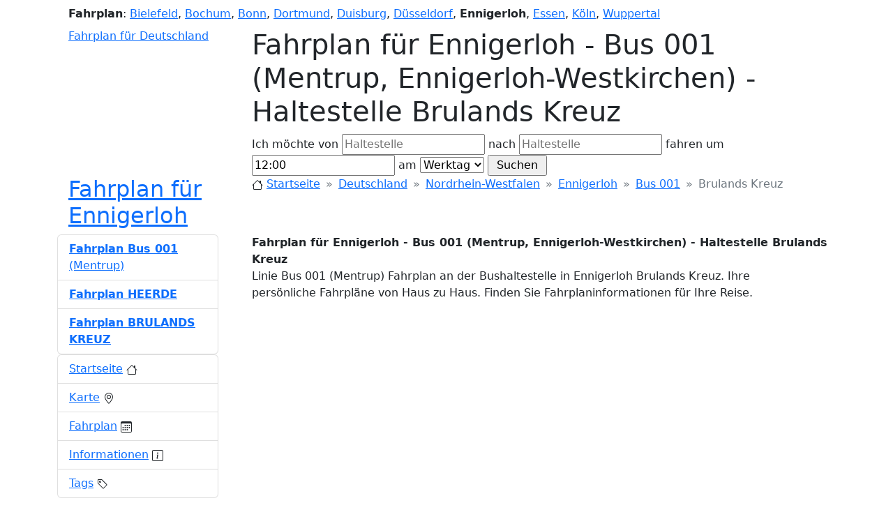

--- FILE ---
content_type: text/html; charset=UTF-8
request_url: https://bus-bahn-fahrplan.de/fahrplan-ennigerloh/4-910378/bus-001-mentrup-ennigerloh-westkirchen-brulands-kreuz
body_size: 5533
content:
<!doctype html>
<html xmlns="https://www.w3.org/1999/xhtml" xml:lang="de-DE" lang="de-DE" prefix="og: https://ogp.me/ns#">
<head>
    <title>Fahrplan für Ennigerloh - Bus  001 (Mentrup, Ennigerloh-Westkirchen) - Haltestelle Brulands Kreuz</title>
    <meta property="og:title" content="Fahrplan für Ennigerloh - Bus  001 (Mentrup, Ennigerloh-Westkirchen) - Haltestelle Brulands Kreuz"/>
    <meta http-equiv="X-UA-Compatible" content="IE=EmulateIE8, IE=9"/>
    <meta content="initial-scale=1.0, maximum-scale=5.0, user-scalable=1" name="viewport">
    <meta name="description"
          content="Linie Bus  001 (Mentrup) Fahrplan an der Bushaltestelle in Ennigerloh Brulands Kreuz. Ihre persönliche Fahrpläne von Haus zu Haus. Finden Sie Fahrplaninformationen für Ihre Reise."/>
    <meta property="og:description"
          content="Linie Bus  001 (Mentrup) Fahrplan an der Bushaltestelle in Ennigerloh Brulands Kreuz. Ihre persönliche Fahrpläne von Haus zu Haus. Finden Sie Fahrplaninformationen für Ihre Reise."/>
    <meta property="og:locale" content="de_DE"/>
    <meta property="og:site_name" content="Bus Bahn Fahrplan"/>
    <link property="og:url" content="https://bus-bahn-fahrplan.de"/>
    <link href="/_data/style_bbf4.css" rel="stylesheet"/>
    <link rel="icon" href="/favicon.ico"/>
    <meta name="keywords" content="Fahrpläne, Ennigerloh, Fahrplan, Bus  001, Mentrup, Ennigerloh-Westkirchen, Haltestelle, Brulands Kreuz, Fahrplan"/>
    <meta name="robots" content="all"/>
        <link href="https://cdn.jsdelivr.net/npm/bootstrap@5.2.3/dist/css/bootstrap.min.css" rel="stylesheet" integrity="sha384-rbsA2VBKQhggwzxH7pPCaAqO46MgnOM80zW1RWuH61DGLwZJEdK2Kadq2F9CUG65" crossorigin="anonymous">
    <script src="https://cdn.jsdelivr.net/npm/bootstrap@5.2.3/dist/js/bootstrap.bundle.min.js" integrity="sha384-kenU1KFdBIe4zVF0s0G1M5b4hcpxyD9F7jL+jjXkk+Q2h455rYXK/7HAuoJl+0I4" crossorigin="anonymous"></script>
    <link rel="stylesheet" href="https://cdn.jsdelivr.net/npm/bootstrap-icons@1.10.2/font/bootstrap-icons.css">
    <script type="text/javascript">
        var domain = 'bus-bahn-fahrplan.de';
        var base_src = '';
        var miasto='ennigerloh_';
        var miasto_full='';
        var city_lat = 51.855;
        var city_lon = 8.0243;
        var show_route_no=false;var draw_route=true;    </script>
    
            <script async src="https://pagead2.googlesyndication.com/pagead/js/adsbygoogle.js?client=ca-pub-1971656502481765" crossorigin="anonymous"></script>
                        <script type="text/javascript" src="//maps.googleapis.com/maps/api/js?key=AIzaSyASiMURC55YqvbG6z-PVyPw_rv1ssMn0GI"></script>
            <script type="text/javascript" src="/_data/scripts4_bbf4.js?rand=591177"></script>
            
</head>
<body itemscope itemtype="https://schema.org/WebPage" onload="initialize(0,0,0,0);">
<!-- 
Fahrplan für Ennigerloh - Bus  001 (Mentrup, Ennigerloh-Westkirchen) - Haltestelle Brulands Kreuz
Linie Bus  001 (Mentrup) Fahrplan an der Bushaltestelle in Ennigerloh Brulands Kreuz. Ihre persönliche Fahrpläne von Haus zu Haus. Finden Sie Fahrplaninformationen für Ihre Reise.
 -->
<div class="container">
    <div id="row-1" class="ps-3">
        <div id="cities" class="my-2">
            <strong class="rj">Fahrplan</strong>:
            <a href="https://bus-bahn-fahrplan.de/fahrplan-bielefeld/" title="Fahrplan für Bielefeld">Bielefeld</a>, 
<a href="https://bus-bahn-fahrplan.de/fahrplan-bochum/" title="Fahrplan für Bochum">Bochum</a>, 
<a href="https://bus-bahn-fahrplan.de/fahrplan-bonn/" title="Fahrplan für Bonn">Bonn</a>, 
<a href="https://bus-bahn-fahrplan.de/fahrplan-dortmund/" title="Fahrplan für Dortmund">Dortmund</a>, 
<a href="https://bus-bahn-fahrplan.de/fahrplan-duisburg/" title="Fahrplan für Duisburg">Duisburg</a>, 
<a href="https://bus-bahn-fahrplan.de/fahrplan-düsseldorf/" title="Fahrplan für Düsseldorf">Düsseldorf</a>, 
<strong>Ennigerloh</strong>, 
<a href="https://bus-bahn-fahrplan.de/fahrplan-essen/" title="Fahrplan für Essen">Essen</a>, 
<a href="https://bus-bahn-fahrplan.de/fahrplan-köln/" title="Fahrplan für Köln">Köln</a>, 
<a href="https://bus-bahn-fahrplan.de/fahrplan-wuppertal/" title="Fahrplan für Wuppertal">Wuppertal</a>        </div>
    </div>

    <div id="row-2" class="clearfix" itemscope itemtype="https://schema.org/WPHeader">
        <div class="w-25 ps-3 float-start">
            <a href="/" id="logo" title="Fahrplan für Deutschland">Fahrplan für Deutschland</a>
        </div>
        <div class="w-75 float-end">
            <div id="control_div">
                <h1 id="title">Fahrplan für Ennigerloh - Bus  001 (Mentrup, Ennigerloh-Westkirchen) - Haltestelle Brulands Kreuz</h1>

                <form id="find" method="post" action="javascript:submit_form();" onsubmit="submit_form();">
                    <div class="search_div">
                        Ich möchte von                        <input type="text" name="from" id="from" value="" placeholder="Haltestelle"/>
                        nach                        <input type="text" name="to" id="to" value="" placeholder="Haltestelle"/>
                        fahren um                        <input type="text" name="time" id="time" value="12:00"/>
                        am                        <select name="niedziela2" id="niedziela2">
                            <option value="1" selected="selected">Werktag</option>
                            <option value="2" >Samstag</option>
                            <option value="3" >Sonntag</option>
                        </select>
                        <input type="button" onclick="submit_form()" value=" Suchen "/>
                                            </div>
                </form>
            </div>
        </div>
    </div>

    <div id="row-3" class="clearfix">
        <div class="w-25 ps-3 float-start">
            <div>
                <h2 class="desc_3">
                    <a href="https://bus-bahn-fahrplan.de/fahrplan-ennigerloh" 
                            title="Fahrplan für Ennigerloh">Fahrplan für Ennigerloh</a>                </h2>
            </div>
        </div>
        <div class="w-75 float-end">
            <nav id="breadcrumbs" style="--bs-breadcrumb-divider:'&raquo;';" aria-label="breadcrumb" xmlns:v="https://rdf.data-vocabulary.org/#" z>
                <ol class="breadcrumb" typeof="v:Breadcrumb">
                    <li class="breadcrumb-item">
                        <svg xmlns="https://www.w3.org/2000/svg" width="16" height="16" fill="currentColor" class="bi bi-house" viewBox="0 0 16 16">
                            <path d="M8.707 1.5a1 1 0 0 0-1.414 0L.646 8.146a.5.5 0 0 0 .708.708L2 8.207V13.5A1.5 1.5 0 0 0 3.5 15h9a1.5 1.5 0 0 0 1.5-1.5V8.207l.646.647a.5.5 0 0 0 .708-.708L13 5.793V2.5a.5.5 0 0 0-.5-.5h-1a.5.5 0 0 0-.5.5v1.293L8.707 1.5ZM13 7.207V13.5a.5.5 0 0 1-.5.5h-9a.5.5 0 0 1-.5-.5V7.207l5-5 5 5Z"/>
                        </svg>
                        <a rel="v:url" property="v:title" href="/" title="Startseite">Startseite</a>
                    </li>

                    <li class="breadcrumb-item">
                        <a rel="v:url" property="v:title" href="/deutschland"
                           title="Fahrplan für Deutschland">Deutschland</a>
                    </li>

                    <li class="breadcrumb-item"><a rel="v:url" property="v:title" href="/deutschland/nordrhein-westfalen" 
                            title="Fahrplan für Nordrhein-Westfalen">Nordrhein-Westfalen</a></li><li class="breadcrumb-item"><a rel="v:url" property="v:title" href="/fahrplan-ennigerloh" 
                                title="Fahrplan für Ennigerloh">Ennigerloh</a></li><li class="breadcrumb-item"><a rel="v:url" property="v:title" 
                                href="/fahrplan-ennigerloh/4/bus-001-mentrup-ennigerloh-westkirchen" 
                                title="Fahrplan für Bus  001">Bus  001</a></li><li class="breadcrumb-item active" aria-current="page" property="v:title">Brulands Kreuz</li>                </ol>
            </nav>
        </div>
    </div>

    <div id="row-4" class="clearfix">
        <div class="w-75 float-end" itemprop="mainContentOfPage">
            <div id="index_p" itemscope itemtype="https://schema.org/CreativeWork">
                <a name="bus-bahn-fahrplan"></a>
                <strong itemprop="headline">Fahrplan für Ennigerloh - Bus  001 (Mentrup, Ennigerloh-Westkirchen) - Haltestelle Brulands Kreuz</strong>
                <p id="desc" itemprop="alternativeHeadline">
                    Linie Bus  001 (Mentrup) Fahrplan an der Bushaltestelle in Ennigerloh Brulands Kreuz. Ihre persönliche Fahrpläne von Haus zu Haus. Finden Sie Fahrplaninformationen für Ihre Reise.                </p>

                <ins class="adsbygoogle"
                     style="display:block"
                     data-ad-client="ca-pub-1971656502481765"
                     data-ad-slot="4774519786"
                     data-ad-format="auto"
                     data-full-width-responsive="true"></ins>

                <a name="karte"></a>
                <h3><svg xmlns="https://www.w3.org/2000/svg" width="16" height="16" fill="currentColor" class="bi bi-geo-alt" viewBox="0 0 16 16">
                        <path d="M12.166 8.94c-.524 1.062-1.234 2.12-1.96 3.07A31.493 31.493 0 0 1 8 14.58a31.481 31.481 0 0 1-2.206-2.57c-.726-.95-1.436-2.008-1.96-3.07C3.304 7.867 3 6.862 3 6a5 5 0 0 1 10 0c0 .862-.305 1.867-.834 2.94zM8 16s6-5.686 6-10A6 6 0 0 0 2 6c0 4.314 6 10 6 10z"/>
                        <path d="M8 8a2 2 0 1 1 0-4 2 2 0 0 1 0 4zm0 1a3 3 0 1 0 0-6 3 3 0 0 0 0 6z"/>
                    </svg> Karte:</h3>
                <div id="map_canvas" itemscope itemtype="https://schema.org/Map"></div>

                                <a name="fahrplan"></a>
                <h3><svg xmlns="https://www.w3.org/2000/svg" width="16" height="16" fill="currentColor" class="bi bi-calendar3" viewBox="0 0 16 16">
                        <path d="M14 0H2a2 2 0 0 0-2 2v12a2 2 0 0 0 2 2h12a2 2 0 0 0 2-2V2a2 2 0 0 0-2-2zM1 3.857C1 3.384 1.448 3 2 3h12c.552 0 1 .384 1 .857v10.286c0 .473-.448.857-1 .857H2c-.552 0-1-.384-1-.857V3.857z"/>
                        <path d="M6.5 7a1 1 0 1 0 0-2 1 1 0 0 0 0 2zm3 0a1 1 0 1 0 0-2 1 1 0 0 0 0 2zm3 0a1 1 0 1 0 0-2 1 1 0 0 0 0 2zm-9 3a1 1 0 1 0 0-2 1 1 0 0 0 0 2zm3 0a1 1 0 1 0 0-2 1 1 0 0 0 0 2zm3 0a1 1 0 1 0 0-2 1 1 0 0 0 0 2zm3 0a1 1 0 1 0 0-2 1 1 0 0 0 0 2zm-9 3a1 1 0 1 0 0-2 1 1 0 0 0 0 2zm3 0a1 1 0 1 0 0-2 1 1 0 0 0 0 2zm3 0a1 1 0 1 0 0-2 1 1 0 0 0 0 2z"/>
                    </svg> Fahrplan:</h3>

                                            <div class="index_p_time">
                                <div class="table-responsive" itemprop="keywords">
                                    <table class="table table-sm">
                                        <thead><tr><th scope="col" colspan="2">Werktag</th></tr></thead><tbody>
                            <th scope="row">7</th><td><time datetime="T7:27">7:27</time></td></tr></tbody></table></div></div>                        </div>

            <div itemscope itemtype="https://schema.org/BusStation">
                <a name="informationen"></a>
                <h3><svg xmlns="https://www.w3.org/2000/svg" width="16" height="16" fill="currentColor" class="bi bi-info-square" viewBox="0 0 16 16">
                        <path d="M14 1a1 1 0 0 1 1 1v12a1 1 0 0 1-1 1H2a1 1 0 0 1-1-1V2a1 1 0 0 1 1-1h12zM2 0a2 2 0 0 0-2 2v12a2 2 0 0 0 2 2h12a2 2 0 0 0 2-2V2a2 2 0 0 0-2-2H2z"/>
                        <path d="m8.93 6.588-2.29.287-.082.38.45.083c.294.07.352.176.288.469l-.738 3.468c-.194.897.105 1.319.808 1.319.545 0 1.178-.252 1.465-.598l.088-.416c-.2.176-.492.246-.686.246-.275 0-.375-.193-.304-.533L8.93 6.588zM9 4.5a1 1 0 1 1-2 0 1 1 0 0 1 2 0z"/>
                    </svg> Informationen:</h3>
                <div itemscope itemtype="https://schema.org/Thing">
                    <div itemprop="name">Brulands Kreuz</div>
                    <div itemprop="description">Linie Bus  001 (Mentrup) Fahrplan an der Bushaltestelle in Ennigerloh Brulands Kreuz. Ihre persönliche Fahrpläne von Haus zu Haus. Finden Sie Fahrplaninformationen für Ihre Reise.</div>
                </div>
            </div>

            <a name="tags"></a>
            <h3><svg xmlns="https://www.w3.org/2000/svg" width="16" height="16" fill="currentColor" class="bi bi-tag" viewBox="0 0 16 16">
                    <path d="M6 4.5a1.5 1.5 0 1 1-3 0 1.5 1.5 0 0 1 3 0zm-1 0a.5.5 0 1 0-1 0 .5.5 0 0 0 1 0z"/>
                    <path d="M2 1h4.586a1 1 0 0 1 .707.293l7 7a1 1 0 0 1 0 1.414l-4.586 4.586a1 1 0 0 1-1.414 0l-7-7A1 1 0 0 1 1 6.586V2a1 1 0 0 1 1-1zm0 5.586 7 7L13.586 9l-7-7H2v4.586z"/>
                </svg> Tags:</h3>
            <div itemscope itemtype="https://schema.org/PostalAddress">
                <span class="badge bg-secondary">Fahrplan</span>
                                    <span class="badge bg-secondary" itemprop="addressLocality">Ennigerloh</span>
                
                                    <span class="badge bg-secondary">Bus  001</span>
                
                <span class="badge bg-secondary">Bahn</span>
                                    <span class="badge bg-secondary" itemprop="streetAddress">Brulands Kreuz</span>
                                                    <span class="badge bg-secondary" itemprop="streetAddress">Brulands Kreuz</span>
                                <span itemscope itemtype="https://schema.org/GeoCoordinates">
                                            <span class="badge bg-secondary" itemprop="latitude">51.901400</span>
                                                                <span class="badge bg-secondary" itemprop="longitude">8.054180</span>
                                    </span>
                                <span itemscope itemtype="https://schema.org/CivicStructure">
                    <span class="badge bg-secondary" itemprop="openingHours" datetime="Mo,Mo 7:27-7:27">
                        Monday to Monday, 7:27 - 7:27                    </span>
                </span>
                                                <span class="badge bg-secondary" itemprop="addressRegion">Nordrhein-Westfalen</span>
                                <span class="badge bg-secondary" itemprop="addressCountry">Deutschland</span>
            </div>
        </div>

        <div class="w-25 float-start pe-5" itemscope itemtype="https://schema.org/WPSideBar">

            <div id="trasy_container">
                <ul id="trasy" class="list-group" itemprop="significantLinks">

            
                        <li itemscope itemtype="https://schema.org/BusStop" class="list-group-item list-group-item-action">
                            <a href="https://bus-bahn-fahrplan.de/fahrplan-ennigerloh/4/bus-001-mentrup-ennigerloh-westkirchen"
                                class="linie "
                                
                                title="Fahrplan für Ennigerloh - Bus  001 (Mentrup, Ennigerloh-Westkirchen)">
                                <strong> <span>Fahrplan Bus  001</span></strong> <span>(Mentrup)</span></a>
                        </li>
                        <li itemscope itemtype="https://schema.org/BusStop" class="list-group-item list-group-item-action">
                            <a href="https://bus-bahn-fahrplan.de/fahrplan-ennigerloh/4-910384/bus-001-mentrup-ennigerloh-westkirchen-heerde"
                                class="linie "
                                onmouseover="marker['|4|Mentrup, Ennigerloh-Westkirchen|1'].setImage('/_data/img/circle2.gif');" onmouseout="marker['|4|Mentrup, Ennigerloh-Westkirchen|1'].setImage('/_data/img/circle.gif');"
                                title="Fahrplan Ennigerloh - Bus  001 (Mentrup, Ennigerloh-Westkirchen) - Haltestelle Heerde">
                                <strong>Fahrplan HEERDE <span></span></strong> <span></span></a>
                        </li>
                        <li itemscope itemtype="https://schema.org/BusStop" class="list-group-item list-group-item-action">
                            <a href="https://bus-bahn-fahrplan.de/fahrplan-ennigerloh/4-910378/bus-001-mentrup-ennigerloh-westkirchen-brulands-kreuz"
                                class="linie active"
                                onmouseover="marker['|4|Mentrup, Ennigerloh-Westkirchen|2'].setImage('/_data/img/circle2.gif');" onmouseout="marker['|4|Mentrup, Ennigerloh-Westkirchen|2'].setImage('/_data/img/circle.gif');"
                                title="Fahrplan Ennigerloh - Bus  001 (Mentrup, Ennigerloh-Westkirchen) - Haltestelle Brulands Kreuz">
                                <strong> <span>Fahrplan BRULANDS KREUZ</span></strong> <span></span></a>
                        </li>                </ul>
                <script type="text/plain" cookie-consent="targeting">
                  function draw_start(){      
                      alter_linia='Bus  001';alter_trasa='Mentrup, Ennigerloh-Westkirchen';draw_line('line','Bus  001|Mentrup, Ennigerloh-Westkirchen');
                      setTimeout("marker['|4|Mentrup, Ennigerloh-Westkirchen|2'].setImage('/_data/img/circle2.gif');open_info(1,'|4|Mentrup, Ennigerloh-Westkirchen|2',new GLatLng(51.901400, 8.054180));", 2000);
                  }
                  </script>
            </div>


            
            <ul id="sidebar-links" class="list-group" itemscope itemtype="https://schema.org/SiteNavigationElement">
                <li class="list-group-item list-group-item-action">
                    <a href="#bus-bahn-fahrplan" class="" title="Startseite">Startseite</a>
                    <svg xmlns="https://www.w3.org/2000/svg" width="16" height="16" fill="currentColor" class="bi bi-house" viewBox="0 0 16 16">
                        <path d="M8.707 1.5a1 1 0 0 0-1.414 0L.646 8.146a.5.5 0 0 0 .708.708L2 8.207V13.5A1.5 1.5 0 0 0 3.5 15h9a1.5 1.5 0 0 0 1.5-1.5V8.207l.646.647a.5.5 0 0 0 .708-.708L13 5.793V2.5a.5.5 0 0 0-.5-.5h-1a.5.5 0 0 0-.5.5v1.293L8.707 1.5ZM13 7.207V13.5a.5.5 0 0 1-.5.5h-9a.5.5 0 0 1-.5-.5V7.207l5-5 5 5Z"/>
                    </svg>
                </li>
                <li class="list-group-item list-group-item-action">
                    <a href="#karte" class="" title="Karte">Karte</a>
                    <svg xmlns="https://www.w3.org/2000/svg" width="16" height="16" fill="currentColor" class="bi bi-geo-alt" viewBox="0 0 16 16">
                        <path d="M12.166 8.94c-.524 1.062-1.234 2.12-1.96 3.07A31.493 31.493 0 0 1 8 14.58a31.481 31.481 0 0 1-2.206-2.57c-.726-.95-1.436-2.008-1.96-3.07C3.304 7.867 3 6.862 3 6a5 5 0 0 1 10 0c0 .862-.305 1.867-.834 2.94zM8 16s6-5.686 6-10A6 6 0 0 0 2 6c0 4.314 6 10 6 10z"/>
                        <path d="M8 8a2 2 0 1 1 0-4 2 2 0 0 1 0 4zm0 1a3 3 0 1 0 0-6 3 3 0 0 0 0 6z"/>
                    </svg>
                </li>
                                <li class="list-group-item list-group-item-action">
                    <a href="#fahrplan" class="" title="Fahrplan">Fahrplan</a>
                    <svg xmlns="https://www.w3.org/2000/svg" width="16" height="16" fill="currentColor" class="bi bi-calendar3" viewBox="0 0 16 16">
                        <path d="M14 0H2a2 2 0 0 0-2 2v12a2 2 0 0 0 2 2h12a2 2 0 0 0 2-2V2a2 2 0 0 0-2-2zM1 3.857C1 3.384 1.448 3 2 3h12c.552 0 1 .384 1 .857v10.286c0 .473-.448.857-1 .857H2c-.552 0-1-.384-1-.857V3.857z"/>
                        <path d="M6.5 7a1 1 0 1 0 0-2 1 1 0 0 0 0 2zm3 0a1 1 0 1 0 0-2 1 1 0 0 0 0 2zm3 0a1 1 0 1 0 0-2 1 1 0 0 0 0 2zm-9 3a1 1 0 1 0 0-2 1 1 0 0 0 0 2zm3 0a1 1 0 1 0 0-2 1 1 0 0 0 0 2zm3 0a1 1 0 1 0 0-2 1 1 0 0 0 0 2zm3 0a1 1 0 1 0 0-2 1 1 0 0 0 0 2zm-9 3a1 1 0 1 0 0-2 1 1 0 0 0 0 2zm3 0a1 1 0 1 0 0-2 1 1 0 0 0 0 2zm3 0a1 1 0 1 0 0-2 1 1 0 0 0 0 2z"/>
                    </svg>
                </li>
                                <li class="list-group-item list-group-item-action">
                    <a href="#informationen" class="" title="Informationen">Informationen</a>
                    <svg xmlns="https://www.w3.org/2000/svg" width="16" height="16" fill="currentColor" class="bi bi-info-square" viewBox="0 0 16 16">
                        <path d="M14 1a1 1 0 0 1 1 1v12a1 1 0 0 1-1 1H2a1 1 0 0 1-1-1V2a1 1 0 0 1 1-1h12zM2 0a2 2 0 0 0-2 2v12a2 2 0 0 0 2 2h12a2 2 0 0 0 2-2V2a2 2 0 0 0-2-2H2z"/>
                        <path d="m8.93 6.588-2.29.287-.082.38.45.083c.294.07.352.176.288.469l-.738 3.468c-.194.897.105 1.319.808 1.319.545 0 1.178-.252 1.465-.598l.088-.416c-.2.176-.492.246-.686.246-.275 0-.375-.193-.304-.533L8.93 6.588zM9 4.5a1 1 0 1 1-2 0 1 1 0 0 1 2 0z"/>
                    </svg>
                </li>
                <li class="list-group-item list-group-item-action">
                    <a href="#tags" class="" title="Tags">Tags</a>
                    <svg xmlns="https://www.w3.org/2000/svg" width="16" height="16" fill="currentColor" class="bi bi-tag" viewBox="0 0 16 16">
                        <path d="M6 4.5a1.5 1.5 0 1 1-3 0 1.5 1.5 0 0 1 3 0zm-1 0a.5.5 0 1 0-1 0 .5.5 0 0 0 1 0z"/>
                        <path d="M2 1h4.586a1 1 0 0 1 .707.293l7 7a1 1 0 0 1 0 1.414l-4.586 4.586a1 1 0 0 1-1.414 0l-7-7A1 1 0 0 1 1 6.586V2a1 1 0 0 1 1-1zm0 5.586 7 7L13.586 9l-7-7H2v4.586z"/>
                    </svg>
                </li>
            </ul>
        </div>
    </div>

    <footer class="container text-center" id="footer" itemscope itemtype="https://schema.org/WPFooter">
        <a href="https://bus-bahn-fahrplan.de/kontakt" title="Fahrplan - Kontakt">Kontakt</a>
        &nbsp; | &nbsp;
        <a href="https://bus-bahn-fahrplan.de/privacy-policy" title="Datenschutz Richtlinien">Datenschutz</a>
        &nbsp; | &nbsp;
        <a href="https://policies.google.com/technologies/partner-sites" target="_blank" title="Einhaltung der DSGVO unterstützen">DSGVO</a>

                                    &nbsp; | &nbsp;<a href="#" onclick="loadCookieConsentModal();return false;">Cookie-Einstellungen</a>
                    
        <div id="copy" class="normal"> &copy; <a href="/" title="Bus-Bahn-Fahrplan.de">Bus-Bahn-Fahrplan.de</a> 2026</div>
    </footer>
    <meta itemprop="isFamilyFriendly" content="true"/>
    <meta itemprop="dateCreated" content="2012-01-01"/>
    <meta itemprop="datePublished" content="2022-12-20"/>
</div>



        <script type="text/javascript">
        initialize(0,0,0,0);
    </script>
    



        

    
<div class="modal fade" id="exampleModal" tabindex="-1" aria-labelledby="exampleModalLabel" data-bs-backdrop="static" data-bs-keyboard="false" aria-hidden="true">
    <div class="spinner-border" role="status">
        <span class="visually-hidden">Loading...</span>
    </div>
    <div class="modal-dialog modal-xl d-flex justify-content-center"></div>
</div>

<script>
    function loadCookieConsentContent() {
        var xmlhttp = new XMLHttpRequest();
        xmlhttp.onreadystatechange = function() {
            if (xmlhttp.readyState == XMLHttpRequest.DONE) { // XMLHttpRequest.DONE == 4
                if (xmlhttp.status == 200) { document.getElementById("exampleModal").innerHTML = xmlhttp.responseText;
                } else if (xmlhttp.status == 400) {  alert('There was an error 400');
                } else { alert('something else other than 200 was returned');}
            }
        };
        xmlhttp.open("GET", "/cookieConsentContent.php", true);
        xmlhttp.send();
    }
    function setCookie(cname, cvalue, exdays) {
        const d = new Date();
        d.setTime(d.getTime() + (exdays*24*60*60*1000));
        let expires = "expires="+ d.toUTCString();
        document.cookie = cname + "=" + cvalue + ";" + expires + ";path=/";
    }
    function cookieConsentAccept() {
        setCookie('cookieConsent', 1, 180);
        (adsbygoogle = window.adsbygoogle || []).pauseAdRequests = 0;
        (adsbygoogle = window.adsbygoogle || []).push({google_ad_client:'ca-pub-1971656502481765'});

        if (true) {
            let head = document.getElementsByTagName('head')[0];
            let js = document.createElement("script");
            js.type = "text/javascript";
            js.src = '//maps.googleapis.com/maps/api/js?key=AIzaSyASiMURC55YqvbG6z-PVyPw_rv1ssMn0GI';
            head.appendChild(js);

            js = document.createElement("script");
            js.type = "text/javascript";
            js.src = '/_data/scripts4_bbf4.js?rand=755372';
            head.appendChild(js);

            initialize(0,0,0,0);
                    }
    }
    function cookieConsentDecline() {
        setCookie('cookieConsent', 0, -10);
    }
    function loadCookieConsentModal() {
        const myModal = new bootstrap.Modal(document.getElementById('exampleModal'), {});
        myModal.show();
        loadCookieConsentContent();
    }

    </script>

        <script>(adsbygoogle = window.adsbygoogle || []).push({google_ad_client:'ca-pub-1971656502481765'});</script>

</body>
</html>

--- FILE ---
content_type: text/html; charset=utf-8
request_url: https://www.google.com/recaptcha/api2/aframe
body_size: 269
content:
<!DOCTYPE HTML><html><head><meta http-equiv="content-type" content="text/html; charset=UTF-8"></head><body><script nonce="GMSFO8C_HS4y7IzU5gnBIw">/** Anti-fraud and anti-abuse applications only. See google.com/recaptcha */ try{var clients={'sodar':'https://pagead2.googlesyndication.com/pagead/sodar?'};window.addEventListener("message",function(a){try{if(a.source===window.parent){var b=JSON.parse(a.data);var c=clients[b['id']];if(c){var d=document.createElement('img');d.src=c+b['params']+'&rc='+(localStorage.getItem("rc::a")?sessionStorage.getItem("rc::b"):"");window.document.body.appendChild(d);sessionStorage.setItem("rc::e",parseInt(sessionStorage.getItem("rc::e")||0)+1);localStorage.setItem("rc::h",'1768791966760');}}}catch(b){}});window.parent.postMessage("_grecaptcha_ready", "*");}catch(b){}</script></body></html>